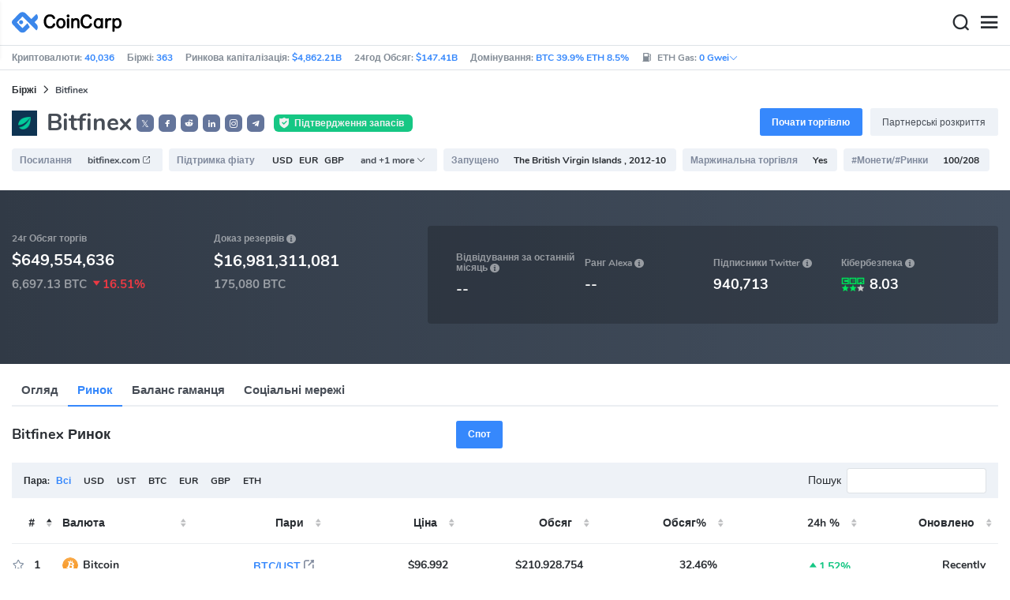

--- FILE ---
content_type: text/html; charset=utf-8
request_url: https://www.coincarp.com/uk/exchange/bitfinex/markets/
body_size: 21479
content:
<!DOCTYPE html><html lang=uk><head><link rel=preload href="https://s1.coincarp.com/static/fonts/iconfont.woff2?v=1290795555&amp;display=swap" as=font type=font/woff2 crossorigin=anonymous /><link rel=preload href="https://s1.coincarp.com/static/fonts/Nunito-Regular.woff2?v=1290795555&amp;display=swap" as=font type=font/woff2 crossorigin=anonymous /><link rel=preload href="https://s1.coincarp.com/static/fonts/Nunito-Bold.woff2?v=1290795555&amp;display=swap" as=font type=font/woff2 crossorigin=anonymous /><link rel=preload href="https://s1.coincarp.com/static/fonts/Nunito-SemiBold.woff2?v=1290795555&amp;display=swap" as=font type=font/woff2 crossorigin=anonymous /><style>@font-face {font-family: "iconfont";src: url('https://s1.coincarp.com/static/fonts/iconfont.woff2?v=1290795555&display=swap') format('woff2');font-display: swap;}
@font-face {font-family: 'Nunito';src: url('https://s1.coincarp.com/static/fonts/Nunito-Light.woff2?v=1290795555&display=swap') format("woff2"), url('https://s1.coincarp.com/static/fonts/Nunito-Light.woff?v=1290795555&display=swap') format("woff"), url('https://s1.coincarp.com/static/fonts/Nunito-Light.eot?#iefix') format("embedded-opentype"), url('https://s1.coincarp.com/static/fonts/Nunito-Light.ttf?v=1290795555&display=swap') format("truetype"), url('https://s1.coincarp.com/static/fonts/Nunito-Light.svg#Roboto') format("svg");font-weight: 300;font-style: normal;font-display: swap}
@font-face {font-family: 'Nunito';src: url('https://s1.coincarp.com/static/fonts/Nunito-Regular.woff2?v=1290795555&display=swap') format("woff2"), url('https://s1.coincarp.com/static/fonts/Nunito-Regular.woff?v=1290795555&display=swap') format("woff"), url('https://s1.coincarp.com/static/fonts/Nunito-Regular.eot?#iefix') format("embedded-opentype"), url('https://s1.coincarp.com/static/fonts/Nunito-Regular.ttf?v=1290795555&display=swap') format("truetype"), url('https://s1.coincarp.com/static/fonts/Nunito-Regular.svg#Roboto') format("svg");font-weight: 400;font-style: normal;font-display: swap}
@font-face {font-family: 'Nunito';src: url('https://s1.coincarp.com/static/fonts/Nunito-SemiBold.woff2?v=1290795555&display=swap') format("woff2"), url('https://s1.coincarp.com/static/fonts/Nunito-SemiBold.woff?v=1290795555&display=swap') format("woff"), url('https://s1.coincarp.com/static/fonts/Nunito-SemiBold.eot?#iefix') format("embedded-opentype"), url('https://s1.coincarp.com/static/fonts/Nunito-SemiBold.ttf?v=1290795555&display=swap') format("truetype"), url('https://s1.coincarp.com/static/fonts/Nunito-SemiBold.svg#Roboto') format("svg");font-weight: 600;font-style: normal;font-display: swap}
@font-face {font-family: 'Nunito';src: url('https://s1.coincarp.com/static/fonts/Nunito-Bold.woff2?v=1290795555&display=swap') format("woff2"), url('https://s1.coincarp.com/static/fonts/Nunito-Bold.woff?v=1290795555&display=swap') format("woff"), url('https://s1.coincarp.com/static/fonts/Nunito-Bold.eot?#iefix') format("embedded-opentype"), url('https://s1.coincarp.com/static/fonts/Nunito-Bold.ttf?v=1290795555&display=swap') format("truetype"), url('https://s1.coincarp.com/static/fonts/Nunito-Bold.svg#Roboto') format("svg");font-weight: 700;font-style: normal;font-display: swap}
body {margin: 0;}
.download-platform a {padding-top: 5px;padding-bottom: 5px;}
.sp-txt{font-size: 12px;}
@media (max-width:1024px) {
    .ft-cpdown {flex-direction: column;}
    .ft-appdown {justify-content: center}
}
@media(max-width:1367px) {
    .memberBtn {padding-right: 0.375rem !important;padding-left: 0.375rem !important;}
}
@media(max-width:375px){
    .sp-txt{font-size: 10px;}
}
@media(min-width:768px){
    #btm_m_sp{ width:50%;margin:0 auto;}
    .footer-app-download .customspon a:after{right: 25%; }
    .footer-app-download .closeDownload{right: 25%!important;}
}
#btm_m_sp a:after {
    left: 0 !important;
}</style><link rel=preload href="https://s1.coincarp.com/static/css/vendor.min.css?v=1290795555" as=style /><link rel=stylesheet href="https://s1.coincarp.com/static/css/vendor.min.css?v=1290795555"/><link rel=preload href="https://s1.coincarp.com/static/script/appvendor.min.js?v=10676261" as=script /><script>let isUS=!1</script><title>Bitfinex Криптовалютні живі ринки, живий обсяг та список монет | CoinCarp</title><meta name=description content="Bitfinex криптовалюта (Spot, Perpetual, Futures) ринки, найпростіший спосіб дізнатися останні ціни, ринкову капіталізацію монет, діаграми цін токенів та 24-годинну зміну біткоїна та інших альткойнів на Bitfinex."/><meta charset=utf-8 /><meta name=viewport content="width=device-width, initial-scale=1"/><meta http-equiv=x-ua-compatible content="ie=edge"/><link rel=preconnect href=https://s1.coincarp.com crossorigin=anonymous /><link rel=dns-prefetch href=https://s1.coincarp.com crossorigin=anonymous /><meta property=og:title content="Bitfinex Криптовалютні живі ринки, живий обсяг та список монет | CoinCarp"/><meta property=og:description content="Bitfinex криптовалюта (Spot, Perpetual, Futures) ринки, найпростіший спосіб дізнатися останні ціни, ринкову капіталізацію монет, діаграми цін токенів та 24-годинну зміну біткоїна та інших альткойнів на Bitfinex."/><meta property=og:image content="https://s1.coincarp.com/logo/2/bitfinex.png?style=200&amp;v=1642558568"/><meta property=og:site_name content=CoinCarp /><meta property=og:type content=website /><meta property=og:url content="https://www.coincarp.com/uk/exchange/bitfinex/markets/"/><meta name=twitter:site content=@CoinCarp_Com /><meta name=twitter:creator content=@CoinCarp_Com /><meta name=twitter:title content="Bitfinex Криптовалютні живі ринки, живий обсяг та список монет | CoinCarp"/><meta name=twitter:description content="Bitfinex криптовалюта (Spot, Perpetual, Futures) ринки, найпростіший спосіб дізнатися останні ціни, ринкову капіталізацію монет, діаграми цін токенів та 24-годинну зміну біткоїна та інших альткойнів на Bitfinex."/><meta name=twitter:image content="https://s1.coincarp.com/logo/2/bitfinex.png?style=200&amp;v=1642558568"/><meta name=twitter:card content=summary /><link rel=apple-touch-icon href=https://s1.coincarp.com/static/images/logo152_v2.png /><link rel="shortcut icon" href="/favicon.ico?v=1"/><link rel=canonical href="https://www.coincarp.com/uk/exchange/bitfinex/markets/"/><link rel=alternate hreflang=en href="https://www.coincarp.com/exchange/bitfinex/markets/"/><link rel=alternate hreflang=zh href="https://www.coincarp.com/zh/exchange/bitfinex/markets/"/><link rel=alternate hreflang=zh-tw href="https://www.coincarp.com/zh-tw/exchange/bitfinex/markets/"/><link rel=alternate hreflang=ja href="https://www.coincarp.com/ja/exchange/bitfinex/markets/"/><link rel=alternate hreflang=es href="https://www.coincarp.com/es/exchange/bitfinex/markets/"/><link rel=alternate hreflang=de href="https://www.coincarp.com/de/exchange/bitfinex/markets/"/><link rel=alternate hreflang=vi href="https://www.coincarp.com/vi/exchange/bitfinex/markets/"/><link rel=alternate hreflang=fr href="https://www.coincarp.com/fr/exchange/bitfinex/markets/"/><link rel=alternate hreflang=ko href="https://www.coincarp.com/ko/exchange/bitfinex/markets/"/><link rel=alternate hreflang=tr href="https://www.coincarp.com/tr/exchange/bitfinex/markets/"/><link rel=alternate hreflang=ru href="https://www.coincarp.com/ru/exchange/bitfinex/markets/"/><link rel=alternate hreflang=pt-br href="https://www.coincarp.com/pt-br/exchange/bitfinex/markets/"/><link rel=alternate hreflang=id href="https://www.coincarp.com/id/exchange/bitfinex/markets/"/><link rel=alternate hreflang=pl href="https://www.coincarp.com/pl/exchange/bitfinex/markets/"/><link rel=alternate hreflang=it href="https://www.coincarp.com/it/exchange/bitfinex/markets/"/><link rel=alternate hreflang=uk href="https://www.coincarp.com/uk/exchange/bitfinex/markets/"/><link rel=alternate hreflang=nl href="https://www.coincarp.com/nl/exchange/bitfinex/markets/"/><link rel=alternate hreflang=th href="https://www.coincarp.com/th/exchange/bitfinex/markets/"/><link rel=alternate hreflang=my href="https://www.coincarp.com/my/exchange/bitfinex/markets/"/><link rel=alternate hreflang=ro href="https://www.coincarp.com/ro/exchange/bitfinex/markets/"/><style>.footer-download .download-platform {margin: 50px 0 10px 0}
.footer-download .download-platform a {margin-right: 10px}
.footer-download .download-platform .qr-code {width: 48px;height: 48px;display: inline-block;background: #000;border-radius: 6px;position: relative}
.footer-download .download-platform .qr-code .iconfont {color: #fff;font-size: 28px}
.footer-download .download-platform .qr-code .qr-code-box {display: none;width: 200px;height: 200px;padding: 10px;background: #fff;box-shadow: 0 0 10px 0 rgba(0 0 0 / 10%);position: absolute;top: -210px;border-radius: 20px}
.footer-download .download-platform .qr-code .qr-code-box img {width: 100%}
.footer-download .download-platform .qr-code .qr-code-box:hover {display: block}
@media(max-width:1024px) {
    .footer-download {display: none !important}
    .footer-app-download .closeDownload {opacity: .8;border: 0;background: 0}
    .footer-app-download .text {margin: 0 0 0 5.2rem;padding: .45rem .5rem;line-height: 1.2rem}
    .footer-app-download .text .main-text {font-size: .75rem;font-weight: 700;margin-bottom: .3rem}
    .footer-app-download .text .second-text {font-size: .75rem;color: #98a6ad}
    .footer-app-download .text .btn {padding: .45rem .5rem}
    .fixed-div {width: 100%;}
    .subscribe {flex-direction: column;text-align: center;}
    .icon-email {display: none;}
    .subscribe-btn {margin: 0 auto;margin-top: 20px;}
}
.black-bg {background-color: #474d56;color: #fff;text-align: center;visibility: visible;border: none !important;bottom: 0;left: 0;font-size: .75rem}
.black-bg a {color: #3688fc;text-decoration: underline}
.px-4 {padding-left: 2.25rem !important;padding-right: 2.25rem !important;}
.py-2 {padding-bottom: 0.75rem !important;padding-top: 0.75rem !important;}</style><style>#CCx1StickyBottom, #CCx2StickyBottom, #CCx3StickyBottom {
    position: fixed;
    left: 0;
    right: 0;
    height: 50px;
    z-index: 1000000;
    bottom: 0;
    animation-name: sticky_appear;
    animation-duration: 2s;
    text-align: center;
    background-color: transparent;
}

.table tr.sponsored-row {
    background-color: #fffff2;
    border-top: 1px solid rgb(235, 237, 240);
}

body.NIGHT .table tr.sponsored-row {
    background-color: #ffff5c17;
}

.table tr.sponsored-row td {
    padding: 10px;
    padding-left: 24px;
    height: 21px;
}</style><script>function getCookieH(n){for(var t,r=n+"=",u=document.cookie.split(";"),i=0;i<u.length;i++){for(t=u[i];t.charAt(0)==" ";)t=t.substring(1,t.length);if(t.indexOf(r)==0)return t.substring(r.length,t.length)}return null}function loadCSSH(n){var t=document.createElement("link");t.rel="stylesheet";t.type="text/css";t.href=n;document.getElementsByTagName("head")[0].appendChild(t)}var thecook=getCookieH("theme"),darkCss=!1;null!=thecook&&".light-mode"==thecook&&(loadCSSH("/css/app-creative-dark.min.css?v=1.3"),darkCss=!0)</script><script>var coincarp={location:"unknown",blocking_ads:undefined,eventsWaiting:[],ad_version:1};window.global_obj=coincarp;const fetch_location_time=()=>{fetch("/cdn-cgi/trace").then(n=>{if(!n.ok)throw new Error(`Network response was not ok (status: ${n.status})`);return n.text()}).then(n=>{let i=Date.now();global_obj.response=n;const t=n.split("\n").find(n=>n.split("=")[0]==="loc");global_obj.location=t?t.split("=")[1]:"unknown";localStorage.setItem("location",global_obj.location);localStorage.setItem("location_set_date",Date.now())}).catch(n=>{console.error("Fetch error:",n),global_obj.location="unknown",localStorage.setItem("location",global_obj.location),localStorage.setItem("location_set_date",Date.now())})},check_location=()=>{localStorage.getItem("location")&&localStorage.getItem("location")!=="unknown"?(localStorage.getItem("location")=="querying"?setTimeout(check_location,32):global_obj.location=localStorage.getItem("location"),fetch_location_time()):(localStorage.setItem("location","querying"),fetch_location_time())};check_location()</script><link rel=preload href="https://s1.coincarp.com/static/script/table.min.js?v=10676261" as=script /><link rel=preload href="https://s1.coincarp.com/static/script/pages/exchange.min.js?v=10676261" as=script /><link rel=preload href="https://s1.coincarp.com/static/css/table.min.css?v=1290795555" as=style /><link rel=stylesheet href="https://s1.coincarp.com/static/css/table.min.css?v=1290795555"/><style>@media(max-width:1080px){
    table.dataTable{margin-top:52px !important}
}
.dataTables_filter {z-index: 2;background-color: #eef2f7;height: 45px;}
.mls-1 {margin-left: 0.15rem !important;}
/*  #market-datatable_wrapper {
        overflow-x: scroll;
    }*/</style></head><body data-layout=topnav data-layout-config="{&#34;layoutBoxed&#34;:false,&#34;darkMode&#34;:false,&#34;showRightSidebarOnStart&#34;: true}"><div class=wrapper>  <div class=content-page> <div class=content> <div class=header>  <div class="topbar topnav-navbar-dark"> <div class=container-fluid> <div class="topbar-l topbar-data-wrap"> <div class=topbar-data> <span>Криптовалюти:&nbsp;<a id=head_coinnum href="/uk/">40,036</a></span> <span>Біржі:&nbsp;<a id=head_exchanges href="/uk/exchanges/">363</a></span> <span>Ринкова капіталізація:&nbsp;<a id=head_marketcap href="/uk/charts/" target=_blank>$4,862.21B</a></span> <span>24год Обсяг:&nbsp;<a id=head_vol href="/uk/charts/" target=_blank>$147.41B</a></span> <span>Домінування:&nbsp;<a id=head_dominance_btc href="/uk/charts/" target=_blank>BTC 39.9% ETH 8.5%</a></span> <span class=tableinfo-ico> <i class="icon iconfont icon-gas-station mr-1" style="line-height: 22px"></i>ETH Gas:&nbsp; <span class="pop align-items-center" style=color:#3688fc data-toggle=popover data-container=body data-html=true data-placement=left data-content="
                            &lt;div class='hover-content-t'>
                                &lt;div class='gas-data'>
                                    &lt;span>Повільний&lt;/span>
                                    &lt;b>0 Gwei&lt;/b>
                                    &lt;span>~3615 secs&lt;/span>
                                &lt;/div>
                                &lt;div class='gas-data'>
                                    &lt;span>Середній&lt;/span>
                                    &lt;b>0 Gwei&lt;/b>
                                    &lt;span>~0 secs&lt;/span>
                                &lt;/div>
                                &lt;div class='gas-data'>
                                    &lt;span>Високий&lt;/span>
                                    &lt;b>0 Gwei&lt;/b>
                                    &lt;span>~0 secs&lt;/span>
                                &lt;/div>
                            &lt;/div>">0&nbsp;Gwei<i class="iconfont icon-down font-size-12"></i></span> </span> </div> </div> <div class=topbar-r> <ul class="list-unstyled topbar-menu float-end mb-0"><li class="dropdown notification-list topbar-dropdown mr-3"> <a class="nav-link dropdown-toggle arrow-none" id=topbar-languagedrop data-toggle=dropdown href="/uk/exchange/bitfinex/markets/" role=button aria-haspopup=true aria-expanded=false> <span class="align-middle d-none d-sm-inline-block">Українська</span> <i class="icon iconfont icon-down d-none d-sm-inline-block align-middle"></i> </a> <div class="dropdown-menu dropdown-menu-end dropdown-menu-animated topbar-dropdown-menu"> <form class=lang-search-form> <div class="input-group border rounded align-items-center px-1"> <span class="icon iconfont icon-search search-icon text-muted pr-1"></span> <input class="form-control border-0 p-0" placeholder=Пошук... id=language-search autocomplete=off /> </div> </form> <div class="lang-list mt-1" style="max-height: 500px;overflow: scroll"> <b id=trend_lang class="mt-1 text-muted font-size-12" style="padding-left: 10px">Популярні мови</b> <div class=trend-lang> <a href="/exchange/bitfinex/markets/" class="dropdown-item font-weight-bold">English<span class="ml-1 text-gray">EN</span></a> <a href="/zh/exchange/bitfinex/markets/" class="dropdown-item font-weight-bold">简体中文<span class="ml-1 text-gray">ZH</span></a> <a href="/tr/exchange/bitfinex/markets/" class="dropdown-item font-weight-bold">Türkçe<span class="ml-1 text-gray">TR</span></a> <a href="/ja/exchange/bitfinex/markets/" class="dropdown-item font-weight-bold">日本語<span class="ml-1 text-gray">JA</span></a> <a href="/ko/exchange/bitfinex/markets/" class="dropdown-item font-weight-bold">한국어<span class="ml-1 text-gray">KO</span></a> <a href="/ru/exchange/bitfinex/markets/" class="dropdown-item font-weight-bold">Русский<span class="ml-1 text-gray">RU</span></a> <a href="/vi/exchange/bitfinex/markets/" class="dropdown-item font-weight-bold">Tiếng Việt<span class="ml-1 text-gray">VI</span></a> </div> <b id=all_lang class="mt-1 text-muted font-size-12" style="padding-left: 10px">Всі мови</b> <div class=all-lang> <a href="/de/exchange/bitfinex/markets/" class="dropdown-item font-weight-bold">Deutsch<span class="ml-1 text-gray">DE</span></a> <a href="/exchange/bitfinex/markets/" class="dropdown-item font-weight-bold">English<span class="ml-1 text-gray">EN</span></a> <a href="/es/exchange/bitfinex/markets/" class="dropdown-item font-weight-bold">Español<span class="ml-1 text-gray">ES</span></a> <a href="/fr/exchange/bitfinex/markets/" class="dropdown-item font-weight-bold">Français<span class="ml-1 text-gray">FR</span></a> <a href="/id/exchange/bitfinex/markets/" class="dropdown-item font-weight-bold">Bahasa Indonesia<span class="ml-1 text-gray">ID</span></a> <a href="/it/exchange/bitfinex/markets/" class="dropdown-item font-weight-bold">Italiano<span class="ml-1 text-gray">IT</span></a> <a href="/ja/exchange/bitfinex/markets/" class="dropdown-item font-weight-bold">日本語<span class="ml-1 text-gray">JA</span></a> <a href="/ko/exchange/bitfinex/markets/" class="dropdown-item font-weight-bold">한국어<span class="ml-1 text-gray">KO</span></a> <a href="/nl/exchange/bitfinex/markets/" class="dropdown-item font-weight-bold">Nederlands<span class="ml-1 text-gray">NL</span></a> <a href="/my/exchange/bitfinex/markets/" class="dropdown-item font-weight-bold">Malaeză<span class="ml-1 text-gray">MY</span></a> <a href="/pl/exchange/bitfinex/markets/" class="dropdown-item font-weight-bold">Polski<span class="ml-1 text-gray">PL</span></a> <a href="/pt-br/exchange/bitfinex/markets/" class="dropdown-item font-weight-bold">Português Brasil<span class="ml-1 text-gray">PT-BR</span></a> <a href="/ro/exchange/bitfinex/markets/" class="dropdown-item font-weight-bold">Română<span class="ml-1 text-gray">RO</span></a> <a href="/ru/exchange/bitfinex/markets/" class="dropdown-item font-weight-bold">Русский<span class="ml-1 text-gray">RU</span></a> <a href="/th/exchange/bitfinex/markets/" class="dropdown-item font-weight-bold">ไทย<span class="ml-1 text-gray">TH</span></a> <a href="/tr/exchange/bitfinex/markets/" class="dropdown-item font-weight-bold">Türkçe<span class="ml-1 text-gray">TR</span></a> <a href="/uk/exchange/bitfinex/markets/" class="dropdown-item font-weight-bold">Українська<span class="ml-1 text-gray">UA</span></a> <a href="/vi/exchange/bitfinex/markets/" class="dropdown-item font-weight-bold">Tiếng Việt<span class="ml-1 text-gray">VI</span></a> <a href="/zh/exchange/bitfinex/markets/" class="dropdown-item font-weight-bold">简体中文<span class="ml-1 text-gray">ZH</span></a> <a href="/zh-tw/exchange/bitfinex/markets/" class="dropdown-item font-weight-bold">繁體中文<span class="ml-1 text-gray">ZH-TW</span></a> </div> </div> </div> </li><script>var storageAvailable=function(n){var t,r;try{return t=window[n],r="__storage_test__",t.setItem(r,r),t.removeItem(r),!0}catch(i){return i instanceof DOMException&&(i.code===22||i.code===1014||i.name==="QuotaExceededError"||i.name==="NS_ERROR_DOM_QUOTA_REACHED")&&t&&t.length!==0}},lay;storageAvailable("localStorage")&&localStorage.getItem("layoutConfig")&&(lay=localStorage.getItem("layoutConfig"),null!=lay&&lay.indexOf('"isDarkModeEnabled":true')>0&&document.body.classList.add("NIGHT"))</script><li class="dropdown notification-list topbar-dropdown mr-1 cury-select"> <a class="nav-link dropdown-toggle arrow-none" id=select-currency data-toggle=dropdown href="javascript:void 0" role=button aria-haspopup=true aria-expanded=false> <img src=https://s1.coincarp.com/logo/faits/usd.svg id=current-currency-logo alt="USD's logo" width=16 height=16 /> <span class="align-middle d-none d-sm-inline-block" id=current-currency>USD</span> <i class="icon iconfont icon-down d-none d-sm-inline-block align-middle"></i> </a> <div class="dropdown-menu dropdown-menu-right dropdown-menu-animated topbar-dropdown-menu"> <h4>Вибрати валюту</h4> <div class="app-search shadow-sm"> <form> <div class=input-group> <input class=form-control id=curyInput placeholder="Пошук валюти..." autocomplete=off /> <span class="icon iconfont icon-search search-icon"></span> </div> </form> </div> <div class=cury-selcet-wrap> <div class=cury-list> <p>Фіатні валюти</p> <div class="cury-selcet-cont fiat-select"></div> </div> <div class=cury-list> <p class=mt-3>Криптовалюти</p> <div class="cury-selcet-cont coin-select"></div> </div> </div> <div class=no-res> <span><i class="icon iconfont icon-search"></i></span> <h5>Немає результатів для "<span class=no-res-word></span>"</h5> <p>Ми не змогли знайти нічого, що відповідає вашому пошуку. Спробуйте ще раз з іншим терміном.</p> </div> </div> </li> <li class=theme> <button class="light-mode light-mode-check" type=button name=color-scheme-mode value=light id=light-mode-check-pc title="Світлий режим"><i class="icon iconfont icon-sun"></i></button> <button class="dark-mode dark-mode-check" type=button name=color-scheme-mode value=dark id=dark-mode-check-pc title="Темний режим"><i class="icon iconfont icon-moon"></i></button> </li> <div style=display:none id=currency-exchange-rates data-usd=1 data-cny=0.143533802 data-eur=1.1603 data-gbp=1.3373 data-jpy=0.006298022 data-aud=0.6678 data-krw=0.000680346 data-try=0.023153829 data-ars=0.000689655 data-sgd=0.776156473 data-rub=0.01278846 data-hkd=0.128229788 data-uah=0.022948781 data-brl=0.185264094 data-cad=0.718958947 data-clp=0.001128414 data-czk=0.047794293 data-idr=0.000059242 data-twd=0.031666614 data-nzd=0.5727 data-mxn=0.056126802 data-chf=1.246416552 data-inr=0.011065864 data-zar=0.060978213 data-thb=0.031826862 data-sek=0.108424591 data-mnt=0.00028082 data-pln=0.275558005 data-php=0.016805028 data-nok=0.099021666 data-vnd=0.000038124 data-huf=0.003008424 data-ils=0.316666139 data-dkk=0.155325329 data-myr=0.246791708 data-aed=0.272271836 data-ngn=0.000705487 data-pkr=0.003576538 data-eth=3381.34 data-xrp=2.1259 data-bch=614.86 data-ltc=76.0014 data-btc=97003.1></div> </ul> </div> </div> </div>   <nav class="navbar navbar-expand navbar-light shadow-sm"> <div class=container-fluid> <a class="navbar-brand mr-4 light-logo" aria-label="CoinCarp Logo" href="/uk/"></a> <a class="navbar-brand mr-4 dark-logo" aria-label="CoinCarp Logo" href="/uk/"></a> <div class=phone-menu-right> <position-native position=NativeNavbarButton></position-native> <button aria-label=Search class="btn p-0 search-ico mr-1"><i class="iconfont icon-search"></i></button> <button aria-label=Menu class="btn p-0 nav-ico"><i class="iconfont icon-menu"></i></button> </div> <div class="topnav collapse navbar-collapse" id=topnav-menu-content> <ul class="navbar-nav me-auto mb-2 mb-lg-0"><li class="nav-item dropdown"> <a class="nav-link dropdown-toggle arrow-none" href="/uk/" role=button data-bs-toggle=dropdown aria-expanded=false> Монети </a> <ul class=dropdown-menu><li><a class=dropdown-item href="/uk/"><i class="iconfont icon-turnover mr-1 text-secondary"></i>Рейтинг</a></li> <li><a class=dropdown-item href="/uk/wallets/"><i class="iconfont icon-wallet mr-1 text-secondary"></i>Гаманці</a></li> <li><a class=dropdown-item href="/uk/new-crypto/"><i class="iconfont icon-recently-added mr-1 text-secondary"></i>Нещодавно додані</a></li> <li><a class=dropdown-item href="/uk/exchangeflow/"><i class="iconfont icon-exchange-flow mr-1 text-secondary"></i>Потік обміну</a></li> <li><a class=dropdown-item href="/uk/charts/"><i class="iconfont icon-global-charts mr-1 text-secondary"></i>Глобальні діаграми</a></li> <li><a class=dropdown-item href="/uk/best-cryptos/"><i class="iconfont icon-spotlight mr-1 text-secondary"></i>В центрі уваги</a></li> <li><a class=dropdown-item href="/uk/gainers-losers/"><i class="iconfont icon-gainer-loser mr-1 text-secondary"></i>Лідери зростання та падіння</a></li></ul> </li> <li class="nav-item dropdown"> <a class="nav-link dropdown-toggle arrow-none" href="/uk/exchanges/" role=button data-bs-toggle=dropdown aria-expanded=false> Біржі </a> <ul class=dropdown-menu><li><a class=dropdown-item href="/uk/exchanges/"><i class="iconfont icon-bank mr-1 text-secondary"></i>Всі</a></li> <li><a class=dropdown-item href="/uk/exchanges/spot/"><i class="iconfont icon-spot mr-1 text-secondary"></i>Спот</a></li> <li><a class=dropdown-item href="/uk/exchanges/derivatives/"><i class="iconfont icon-derivatives mr-1 text-secondary"></i>Проізводні</a></li> <li><a class=dropdown-item href="/uk/exchanges/dex/"><i class="iconfont icon-dex mr-1 text-secondary"></i>Dex</a></li></ul> </li> <li class="nav-item dropdown"> <a class="nav-link dropdown-toggle arrow-none" href="/uk/news/" role=button data-bs-toggle=dropdown aria-expanded=false> Новини </a> <ul class=dropdown-menu><li><a class=dropdown-item href="/uk/news/"><i class="iconfont icon-article mr-1 text-secondary"></i>Всі</a></li> <li><a class=dropdown-item href="/uk/news/bitcoin/"><i class="iconfont icon-bitcoin mr-1 text-secondary"></i>Біткоїн</a></li> <li><a class=dropdown-item href="/uk/news/altcoin/"><i class="iconfont icon-position mr-1 text-secondary"></i>Альткоїн</a></li> <li><a class=dropdown-item href="/uk/news/market/"><i class="iconfont icon-biggest-up mr-1 text-secondary"></i>Ринок</a></li> <li><a class=dropdown-item href="/uk/exchange/announcement/"><i class="iconfont icon-gonggao_1 mr-1 text-secondary"></i>Оголошення</a></li></ul> </li> <li class="nav-item dropdown"> <a class="nav-link dropdown-toggle arrow-none" href="/uk/upcoming-ido/" role=button data-bs-toggle=dropdown aria-expanded=false> IDO </a> <ul class=dropdown-menu><li><a class=dropdown-item href="/uk/upcoming-ido/"><i class="iconfont icon-launchpad mr-1 text-secondary"></i>Майбутні</a></li> <li><a class=dropdown-item href="/uk/active-ido/"><i class="iconfont icon-active mr-1 text-secondary"></i>Активні</a></li> <li><a class=dropdown-item href="/uk/past-ido/"><i class="iconfont icon-past mr-1 text-secondary"></i>Минулі</a></li> <li><a class=dropdown-item href="/uk/launchpad-platforms/"><i class="iconfont icon-rocket2 mr-1 text-secondary"></i>Launchpads</a></li></ul> </li> <li class="nav-item dropdown"> <a class="nav-link dropdown-toggle arrow-none" href="/uk/fundraising/" role=button data-bs-toggle=dropdown aria-expanded=false> Збір коштів </a> <ul class=dropdown-menu><li><a class=dropdown-item href="/uk/fundraising/"><i class="iconfont icon-bank mr-1 text-secondary"></i>Раунди збору коштів</a></li> <li><a class=dropdown-item href="/uk/project/"><i class="iconfont icon-company mr-1 text-secondary"></i>Проекти та компанії</a></li> <li><a class=dropdown-item href="/uk/investor/"><i class="iconfont icon-investor mr-1 text-secondary"></i>Інвестори та портфелі</a></li> <li><a class=dropdown-item href="/uk/fundraising/statics/"><i class="iconfont icon-state-insights mr-1 text-secondary"></i>Статистика та інсайти</a></li></ul> </li> <li class="nav-item dropdown"> <a class="nav-link dropdown-toggle arrow-none" href="/uk/events/" role=button data-bs-toggle=dropdown aria-expanded=false> Продукти </a> <ul class=dropdown-menu><li><a class=dropdown-item href="/uk/events/"><i class="iconfont icon-calendar2 mr-1 text-secondary"></i>Календар</a></li> <li><a class=dropdown-item target=_blank href="/uk/app/"><i class="iconfont icon-download mr-1 text-secondary"></i>Мобільні додатки</a></li> <li><a class=dropdown-item href="/uk/chainlist/"><i class="iconfont icon-chain mr-1 text-secondary"></i>Перелік ланцюгів</a></li> <li><a class=dropdown-item href="/uk/widget/ticker/"><i class="iconfont icon-widgets mr-1 text-secondary"></i>Віджети сайту</a></li> <li><a class=dropdown-item href=/uk/market/fear-greed-index.html><i class="iconfont icon-ranking mr-1 text-secondary"></i>індекс паніки</a></li></ul> </li> <li class="nav-item dropdown sp-dropdown">  <position-native position=NativeMenuButton></position-native> </li></ul> <div class="app-search nav-right d-flex align-items-center" id=div-search> <div> <button type=button class="btn btn-outline-dark font-size-12 memberBtn border-0 loginClick" data-toggle=modal data-target=#memberDialog>Увійти</button> <button type=button class="btn btn-primary font-size-12 mx-1 memberBtn signupClick" data-toggle=modal data-target=#memberDialog>Реєстрація</button> </div> <div style="position: relative"> <position-native position=NativeNavbarButton></position-native> </div> <form> <div class=input-group> <input class=form-control placeholder=Пошук... id=top-search autocomplete=off /> <span class="icon iconfont icon-search search-icon"></span> </div> </form> </div> </div> </div> </nav>  <div class=phone-nav> <div class="me-4 navbar"> <div class=container-fluid> <a href="/uk/" aria-label=Logo class="navbar-brand dark-logo"></a> <button type=button class="close close-menu" aria-label=Close> <span aria-hidden=true>&times;</span> </button> </div> </div> <div class="container-fluid mt-2"> <ul class=nav-list><li> <a data-toggle=collapse href=#collapseCrypto role=button aria-expanded=false aria-controls=collapseCrypto class="d-flex align-items-center phone-menu"> <span>Монети</span><i class="iconfont icon-down"></i> </a> <hr class=dropdown-divider /> <ul class=collapse id=collapseCrypto><li><a href="/uk/"><i class="iconfont icon-turnover mr-1 text-secondary"></i>Рейтинг</a></li> <li><a href="/uk/wallets/"><i class="iconfont icon-wallet mr-1 text-secondary"></i>Гаманці</a></li> <li><a href="/uk/new-crypto/"><i class="iconfont icon-recently-added mr-1 text-secondary"></i>Нещодавно додані</a></li> <li><a href="/uk/exchangeflow/"><i class="iconfont icon-exchange-flow mr-1 text-secondary"></i>Потік обміну</a></li> <li><a href="/uk/charts/"><i class="iconfont icon-global-charts mr-1 text-secondary"></i>Глобальні діаграми</a></li> <li><a href="/uk/best-cryptos/"><i class="iconfont icon-spotlight mr-1 text-secondary"></i>В центрі уваги</a></li> <li><a href="/uk/gainers-losers/"><i class="iconfont icon-gainer-loser mr-1 text-secondary"></i>Лідери зростання та падіння</a></li> <li><hr class=dropdown-divider /></li></ul> </li> <li> <a data-toggle=collapse href=#Exchanges role=button aria-expanded=false aria-controls=Exchanges class="d-flex align-items-center phone-menu"> <span>Біржі</span><i class="iconfont icon-down"></i> </a> <hr class=dropdown-divider /> <ul class=collapse id=Exchanges><li><a href="/uk/exchanges/"><i class="iconfont icon-bank mr-1 text-secondary"></i>Всі</a></li> <li><a href="/uk/exchanges/spot/"><i class="iconfont icon-spot mr-1 text-secondary"></i>Спот</a></li> <li><a href="/uk/exchanges/derivatives/"><i class="iconfont icon-derivatives mr-1 text-secondary"></i>Проізводні</a></li> <li><a href="/uk/exchanges/dex/"><i class="iconfont icon-dex mr-1 text-secondary"></i>Dex</a></li> <li><hr class=dropdown-divider /></li></ul> </li> <li> <a data-toggle=collapse href=#News role=button aria-expanded=false aria-controls=News class="d-flex align-items-center phone-menu"> <span>Новини</span><i class="iconfont icon-down"></i> </a> <hr class=dropdown-divider /> <ul class=collapse id=News><li><a href="/uk/news/"><i class="iconfont icon-article mr-1 text-secondary"></i>Всі</a></li> <li><a href="/uk/news/bitcoin/"><i class="iconfont icon-bitcoin mr-1 text-secondary"></i>Біткоїн</a></li> <li><a href="/uk/news/altcoin/"><i class="iconfont icon-position mr-1 text-secondary"></i>Альткоїн</a></li> <li><a href="/uk/news/market/"><i class="iconfont icon-biggest-up mr-1 text-secondary"></i>Ринок</a></li> <li><a href="/uk/exchange/announcement/"><i class="iconfont icon-gonggao_1 mr-1 text-secondary"></i>Оголошення</a></li> <li><hr class=dropdown-divider /></li></ul> </li> <li> <a data-toggle=collapse href=#Learns role=button aria-expanded=false aria-controls=Learns class="d-flex align-items-center phone-menu"> <span> IDO/ICO </span><i class="iconfont icon-down"></i> </a> <hr class=dropdown-divider /> <ul class=collapse id=Learns><li><a href="/uk/upcoming-ido/"><i class="iconfont icon-launchpad mr-1 text-secondary"></i>Майбутні</a></li> <li><a href="/uk/active-ido/"><i class="iconfont icon-active mr-1 text-secondary"></i>Активні</a></li> <li><a href="/uk/past-ido/"><i class="iconfont icon-past mr-1 text-secondary"></i>Минулі</a></li> <li><a href="/uk/launchpad-platforms/"><i class="iconfont icon-rocket2 mr-1 text-secondary"></i>Launchpads</a></li> <li><hr class=dropdown-divider /></li></ul> </li> <li> <a data-toggle=collapse href=#Database role=button aria-expanded=false aria-controls=Database class="d-flex align-items-center phone-menu"> <span> Збір коштів </span><i class="iconfont icon-down"></i> </a> <hr class=dropdown-divider /> <ul class=collapse id=Database><li><a href="/uk/fundraising/"><i class="iconfont icon-bank mr-1 text-secondary"></i>Раунди збору коштів</a></li> <li><a href="/uk/project/"><i class="iconfont icon-company mr-1 text-secondary"></i>Проекти та компанії</a></li> <li><a href="/uk/investor/"><i class="iconfont icon-investor mr-1 text-secondary"></i>Інвестори та портфелі</a></li> <li><a href="/uk/fundraising/statics/"><i class="iconfont icon-state-insights mr-1 text-secondary"></i>Статистика та інсайти</a></li> <li><hr class=dropdown-divider /></li></ul> </li> <li> <a data-toggle=collapse href=#Tools role=button aria-expanded=false aria-controls=Exchanges class="d-flex align-items-center phone-menu"> <span>Продукти</span><i class="iconfont icon-down"></i> </a> <hr class=dropdown-divider /> <ul class=collapse id=Tools><li><a href="/uk/events/"><i class="iconfont icon-calendar2 mr-1 text-secondary"></i>Календар</a></li> <li><a href="/uk/app/"><i class="iconfont icon-download mr-1 text-secondary"></i>Мобільні додатки</a></li> <li><a href="/uk/chainlist/"><i class="iconfont icon-chain mr-1 text-secondary"></i>Перелік ланцюгів</a></li> <li><a href="/uk/widget/ticker/"><i class="iconfont icon-widgets mr-1 text-secondary"></i>Віджети сайту</a></li> <li><a href=/uk/market/fear-greed-index.html><i class="iconfont icon-ranking mr-1 text-secondary"></i>індекс паніки</a></li> <li><hr class=dropdown-divider /></li></ul> </li></ul> <div class=login-signup> <button type=button class="btn btn-primary signupClick" data-toggle=modal data-target=#memberDialog>Реєстрація</button> <button type=button class="btn btn-light loginClick" data-toggle=modal data-target=#memberDialog>Увійти</button> </div> <div class=filters> <div class=w-1> <button type=button class="btn btn-light dropdown-toggle" id=dropdownMenuButton data-toggle=dropdown aria-haspopup=true aria-expanded=false>Українська</button> <div class=dropdown-menu aria-labelledby=dropdownMenuButton> <a href="/de/exchange/bitfinex/markets/" class=dropdown-item>Deutsch</a> <a href="/exchange/bitfinex/markets/" class=dropdown-item>English</a> <a href="/es/exchange/bitfinex/markets/" class=dropdown-item>Español</a> <a href="/fr/exchange/bitfinex/markets/" class=dropdown-item>Français</a> <a href="/id/exchange/bitfinex/markets/" class=dropdown-item>Bahasa Indonesia</a> <a href="/it/exchange/bitfinex/markets/" class=dropdown-item>Italiano</a> <a href="/ja/exchange/bitfinex/markets/" class=dropdown-item>日本語</a> <a href="/ko/exchange/bitfinex/markets/" class=dropdown-item>한국어</a> <a href="/nl/exchange/bitfinex/markets/" class=dropdown-item>Nederlands</a> <a href="/my/exchange/bitfinex/markets/" class=dropdown-item>Malaeză</a> <a href="/pl/exchange/bitfinex/markets/" class=dropdown-item>Polski</a> <a href="/pt-br/exchange/bitfinex/markets/" class=dropdown-item>Português Brasil</a> <a href="/ro/exchange/bitfinex/markets/" class=dropdown-item>Română</a> <a href="/ru/exchange/bitfinex/markets/" class=dropdown-item>Русский</a> <a href="/th/exchange/bitfinex/markets/" class=dropdown-item>ไทย</a> <a href="/tr/exchange/bitfinex/markets/" class=dropdown-item>Türkçe</a> <a href="/uk/exchange/bitfinex/markets/" class=dropdown-item>Українська</a> <a href="/vi/exchange/bitfinex/markets/" class=dropdown-item>Tiếng Việt</a> <a href="/zh/exchange/bitfinex/markets/" class=dropdown-item>简体中文</a> <a href="/zh-tw/exchange/bitfinex/markets/" class=dropdown-item>繁體中文</a> </div> </div> <button type=button class="btn btn-light dropdown-toggle open-select-usd w-2" id=select-currency-m>USD</button> <div class=theme> <button class="light-mode btn btn-light light-mode-check" type=button name=color-scheme-mode value=light id=light-mode-check-m title="Світлий режим"><i class="icon iconfont icon-sun"></i></button> <button class="dark-mode btn btn-light dark-mode-check" type=button name=color-scheme-mode value=dark id=dark-mode-check-m title="Темний режим"><i class="icon iconfont icon-moon"></i></button> </div> </div> <div class="share-ico mt-2"> <a href=https://twitter.com/coincarpcom title="CoinCarp Twitter" target=_blank rel=nofollow>𝕏</a> <a href=https://www.facebook.com/coincarpcom target=_blank aria-label="CoinCarp Facebook" rel=nofollow><i class="icon iconfont icon-facebook"></i></a> <a href=https://t.me/coincarp target=_blank rel=nofollow title="CoinCarp Telegram"><i class="icon iconfont icon-telegram"></i></a> </div> </div> </div> <div class=phone-search> <div class=phone-search-content> <div class="app-search shadow-sm"> <form> <div class=input-group> <input class=form-control placeholder=Пошук... id=top-search-m autocomplete=off /> <span class="icon iconfont icon-search search-icon"></span> <button class="input-group-text btn-light search-cancel ml-2" type=button>Скасувати</button> </div> </form> </div> <div class="container-fluid mt-2" id=div-m-search></div> </div> </div> <div class=phone-currencymoney> <div class=select-top> <div class=select-header> <span>Вибрати валюту</span> <button type=button class="close close-select-usd" aria-label=Close> <span aria-hidden=true>&times;</span> </button> </div> <div class="app-search shadow-sm"> <form> <div class=input-group> <input id=cury-sr class=form-control placeholder="Пошук валюти..."/> <span class="icon iconfont icon-search search-icon"></span> </div> </form> </div> </div> <div class="container-fluid cury-list-wrap"> <div class=phone-cury-list> <h4>Фіатні валюти</h4> <ul class="currency-list fiat-select-m"></ul> </div> <div class=phone-cury-list> <h4>Криптовалюти</h4> <ul class="currency-list coin-select-m"></ul> </div> </div> <div class=no-res> <span><i class="icon iconfont icon-search"></i></span> <h5>Немає результатів для "<span class=no-res-word></span>"</h5> <p>Ми не змогли знайти нічого, що відповідає вашому пошуку. Спробуйте ще раз з іншим терміном.</p> </div> </div> </div>  <div class=container-fluid> <div class=row> <div class=col-lg-12> <nav aria-label=breadcrumb> <ol class="breadcrumb font-size-13 font-weight-bold"><li class=breadcrumb-item><a href="/uk/exchanges/">Біржі</a></li> <li><i class="iconfont icon-right font-size-12 mx-1"></i></li> <li class="breadcrumb-item text-dark text-nowrap" aria-current=page>Bitfinex</li></ol> </nav> <input id=exchangeCode type=hidden value=bitfinex /> <position-name positionname=leaderboard></position-name> <position-name positionname=mobile_b></position-name> </div> </div>  <div class=row> <div class=col-lg-12> <div class="info-top d-flex align-items-center"> <div style=width:32px;height:32px><img src="https://s1.coincarp.com/logo/2/bitfinex.png?style=72&amp;v=1642558568" class=icon width=32 height=32 alt=Bitfinex /></div> <h1 class="name ml-2 d-flex align-items-center text-dark h2 mr-1">Bitfinex</h1> <a class="btn social-btn mr-1 text-white" href=https://twitter.com/bitfinex target=_blank rel=nofollow role=button data-toggle=tooltip data-placement=top data-original-title=Twitter> 𝕏 </a> <a class="btn social-btn mr-1 text-white" href=https://www.facebook.com/bitfinex1 rel=nofollow target=_blank role=button data-toggle=tooltip data-placement=top data-original-title=Facebook> <i class="iconfont icon-facebook font-size-12"></i> </a> <a class="btn social-btn mr-1 text-white" href="https://www.reddit.com/r/bitfinex/" rel=nofollow target=_blank role=button data-toggle=tooltip data-placement=top data-original-title=Reddit> <i class="iconfont icon-reddit font-size-12"></i> </a> <a class="btn social-btn mr-1 text-white" href="https://www.linkedin.com/company/bitfinex/" rel=nofollow target=_blank role=button data-toggle=tooltip data-placement=top data-original-title=Linkin> <i class="iconfont icon-in font-size-12"></i> </a> <a class="btn social-btn mr-1 text-white" href="https://www.instagram.com/accounts/login/?next=/bitfinex/" rel=nofollow target=_blank role=button data-toggle=tooltip data-placement=top data-original-title=Instagram> <i class="iconfont icon-instagram font-size-12"></i> </a> <a class="btn social-btn mr-1 text-white" href=https://t.me/bitfinex rel=nofollow target=_blank role=button data-toggle=tooltip data-placement=top data-original-title=Telegram> <i class="iconfont icon-telegram font-size-12"></i> </a> <div class="btn-group ml-1"> <a href=https://github.com/bitfinexcom/pub/blob/main/wallets.txt target=_blank rel=nofollow> <div class="d-flex align-items-center social-list-btn pointer bg-success"> <i class="iconfont icon-open-verify font-size-14"></i> <span class="mx-1 font-weight-bold">Підтвердження запасів</span> </div> </a> </div> </div> <div class=exchange-trading> <a class="btn btn-primary font-size-12 font-weight-bold" rel="nofollow noopener" href="https://bitfinex.com/?refcode=ZSP9d6x9i" target=_blank role=button>Почати торгівлю</a> <button class="btn btn-light ml-1 font-size-12" data-toggle=modal data-target=#affiliateModal>Партнерські розкриття</button> </div> <div class="modal fade" id=affiliateModal tabindex=-1 aria-labelledby=affiliateModal aria-hidden=true> <div class="modal-dialog modal-dialog-centered modal-dialog-scrollable"> <div class="modal-content overflow-auto"> <div class="modal-header border-0 px-3 pt-2 pb-1"> <h5 class=modal-title>Підтримка Coincarp</h5> <button type=button class=close data-dismiss=modal aria-label=Close> <span aria-hidden=true>&times;</span> </button> </div> <div class="px-3 py-2 font-size-13"> <p>Third-party affiliate links may be applied to buttons and text on Coincarp(CC). If you click on one of the affiliate links, then sign up and trade on these affiliate platforms, Coincarp(CC), will earn a small commission. This revenue helps us in business and ensures that Coincarp(CC) keeps on providing high-standard services.</p> <p>For more details, please refer to Affiliate Disclosure in our <a class="text-primary font-weight-bold" href=/uk/terms.html target=_blank>terms of use</a>.</p> </div> </div> </div> </div>  <div class="exchanges-info align-items-center flex-wrap mt-1 font-weight-bold"> <div class="item rounded d-flex align-items-center font-size-12"> <div class="item-l text-secondary mx-1">Посилання</div> <div class=item-r> <a href="https://bitfinex.com/?refcode=ZSP9d6x9i" class="btn btn-light btn-sm font-weight-bold" rel=nofollow target=_blank role=button>bitfinex.com&nbsp;<i class="iconfont icon-open font-size-12 font-weight-normal"></i></a> </div> </div> <div class="item is-hide rounded align-items-center font-size-12"> <div class="item-l text-secondary mx-1">Підтримка фіату</div> <div class=item-r> <i class="fiat-name font-weight-bold">USD</i> <i class="fiat-name font-weight-bold">EUR</i> <i class="fiat-name font-weight-bold">GBP</i> <span data-toggle=modal data-target=#faitSupportLayer class="btn btn-light btn-sm font-weight-bold show-fiat-more-detail">and +1 more<i class="iconfont icon-down font-size-12 font-weight-normal"></i></span>  <div class="modal fade" id=faitSupportLayer tabindex=-1 role=dialog aria-hidden=true> <div class="modal-dialog modal-dialog-centered modal-sm"> <div class=modal-content> <div class=modal-header> <h4 class=modal-title id=myCenterModalLabel>Підтримка фіату</h4> <button type=button class=close data-dismiss=modal aria-hidden=true>×</button> </div> <div class=modal-body> <div class=app-search> <form> <div class=input-group> <input class="form-control val-search-fiat pl-4" placeholder=Search /> <span class="icon iconfont icon-search search-icon"></span> </div> </form> </div> <div class=fiat-wrapper> </div> </div> </div> </div> </div> </div> </div> <div class="item is-hide rounded align-items-center font-size-12"> <div class="item-l text-secondary mx-1">Запущено</div> <div class=item-r> <span class="text font-weight-bold">The British Virgin Islands , 2012-10</span> </div> </div> <div class="item is-hide rounded align-items-center font-size-12"> <div class="item-l text-secondary mx-1">Маржинальна торгівля</div> <div class=item-r> <span class="text font-weight-bold">Yes</span> </div> </div> <div class="item is-hide rounded align-items-center font-size-12"> <div class="item-l text-secondary mx-1">#Монети/#Ринки</div> <div class=item-r> <span class="text font-weight-bold"> 100/208 </span> </div> </div> </div> <button class="btn exchanges-info-more-btn btn-outline-dark w-100 mt-2">Більше інформації</button> </div> </div>  </div> <div class="exchanges-overflow-price mt-3"> <div class=container-fluid> <div class="row mb-1"> <div class=col-lg-5> <div class="left-price d-flex align-items-center flex-wrap"> <div class=item> <div class="h6 text-white-50"> <span>24г Обсяг торгів</span> </div> <div class="h2 text-white"> <span class=volume data-usd=649554636.16 data-btc=6697.13> $649,554,636 </span> </div> <div class=h5> <span class=text-white-50>6,697.13 BTC</span> <span class=red><i class="iconfont icon-solid-arrow-down m-0 p-0"></i>16.51%</span> </div> </div> <div class=item> <div class="h6 text-white-50"> <span>Доказ резервів</span> <span class=align-middle data-toggle=tooltip data-placement=bottom data-original-title="Включає BTC, ETH, USDT, USDC, BUSD" aria-describedby=tooltip318594> <i class="iconfont icon-tips font-size-12 font-weight-normal"></i> </span> </div> <div class="h2 text-white"> <span class=price data-usd=16981311080.57 data-btc=175079.97> $16,981,311,081 </span> </div> <div class=h5> <span class=text-white-50>175,080 BTC</span> </div> </div> </div> </div> <div class=col-lg-7> <div class="right-info px-4 py-3 rounded align-items-center d-none"> <div class=item> <div class="h6 text-white-50"> <span>Відвідування за останній місяць</span> <span class=align-middle data-toggle=tooltip data-placement=bottom data-original-title="Відвідування за останній місяць - відвідування веб-сайту за останній місяць (не включаючи мобільний додаток) на основі даних від SimilarWeb." aria-describedby=tooltip318594> <i class="iconfont icon-tips font-size-12 font-weight-normal"></i> </span> </div> <div class="h4 text-white">--</div> </div> <div class=item> <div class="h6 text-white-50"> <span>Ранг Alexa</span> <span class=align-middle data-toggle=tooltip data-placement=bottom data-original-title="Bitfinex ранг сайту alexa." aria-describedby=tooltip318594> <i class="iconfont icon-tips font-size-12 font-weight-normal"></i> </span> </div> <div class="h4 text-white">--</div> </div> <div class=item> <div class="h6 text-white-50"> <span>Підписники Twitter</span> <span class=align-middle data-toggle=tooltip data-placement=bottom data-original-title="Bitfinex Підписники Twitter" aria-describedby=tooltip318594> <i class="iconfont icon-tips font-size-12 font-weight-normal"></i> </span> </div> <div class="h4 text-white">940,713</div> </div> <div class=item> <div class="h6 text-white-50"> <span>Кібербезпека</span> <span class=align-middle data-toggle=tooltip data-placement=bottom data-original-title="Bitfinex Оцінка кібербезпеки, яка є рейтингом cer.live" aria-describedby=tooltip318594> <i class="iconfont icon-tips font-size-12 font-weight-normal"></i> </span> </div> <div class="h4 text-white d-flex align-items-center"> <img width=30 src=/images/exch/certStar_2.svg class=mr-1 /> <span>8.03</span> </div> </div> </div> </div> <button class="btn exchanges-overflow-price-more-btn mb-2">Більше даних</button> </div> </div> </div>  <div class="container-fluid exchanges-overflow-box">   <div class="overflow-tabs mt-2"> <div class="overflow-tabs-scroll font-size-15 font-weight-bold d-flex flex-nowrap"> <span class=item><a href="/uk/exchange/bitfinex/" class="text-dark text-nowrap px-2">Огляд</a></span> <span class=item><a href="/uk/exchange/bitfinex/markets/" class="item text-dark text-nowrap px-2 active">Ринок</a></span> <span class=item><a href="/uk/exchange/bitfinex/wallets/" class="item text-dark text-nowrap px-2">Баланс гаманця</a></span> <span class=item><a href="/uk/exchange/bitfinex/socials/" class="item text-dark text-nowrap px-2">Соціальні мережі</a></span> </div> </div>  </div> <div id=fiatData style=display:none>[{"Fiat":"USD","FullName":null,"Symbol":null,"Logo":"https://s1.coincarp.com/logo/faits/usd.svg","OrderNo":1},{"Fiat":"EUR","FullName":null,"Symbol":null,"Logo":"https://s1.coincarp.com/logo/faits/eur.svg","OrderNo":3},{"Fiat":"GBP","FullName":null,"Symbol":null,"Logo":"https://s1.coincarp.com/logo/faits/gbp.svg","OrderNo":3},{"Fiat":"JPY","FullName":null,"Symbol":null,"Logo":"https://s1.coincarp.com/logo/faits/jpy.svg","OrderNo":4}]</div> <div class="container-fluid exchanges-market"> <div class=excMarket-top> <h4 style="width: 45%"> Bitfinex Ринок </h4> <div class=categories-list-wrap> <div id=tab-market class="btn-group categories-list" data-market=0> <a class="btn btn-light categ-btn current markettype" href="javascript:void 0" data-market=0 id=a-spot>Спот</a> </div> </div> </div> <div class=row> <div class=col-12> <div class="div-pair tab-pane show active table-div" id=scroll-horizontal-preview> <input type=hidden id=exchangeStatus value=1 /> <div class="pair div-pair1" id=div-pair1 data-pair=""> <span>Пара:</span> <div class=pair-swip><div id=sp-pair></div></div> <div id=div-pair1-more class="dropdown ml-1 cl" style=display:none> <button class="btn-secondary dropdown-toggle arrow-none more-pair" type=button id=dropdownParis data-toggle=dropdown aria-haspopup=true aria-expanded=false><span>Більше</span><i class=arrow-down></i></button> <div id=ul-pair-more class=dropdown-menu aria-labelledby=dropdownParis></div> </div> </div> <div class=table-scroll>  <table id=market-datatable class="table w-100 nowrap index-table"><thead><tr><th class="favicon-td sticky"></th><th class=td1>#</th><th class="td2 sticky">Валюта</th><th class=td3>Пари</th><th class=td4>Ціна</th><th class=td5>Обсяг</th><th class="td6 th6">Обсяг%</th><th class=td7>24h %</th><th class=td8>Оновлено</th></tr></thead></table> </div> <div class=no-data style=display:none>Даних зараз немає</div> </div>  </div> </div> <div class="div-more moremarkets mt-1" data-page=1 style=display:none> <button type=button class="btn btn-light" onclick=loadMoreExchangeTickers() style="width: 100%">Завантажити більше</button> </div> <div class="div-exclued mt-3"> <span>* Ціна виключена</span> <span class=ml-2>** Обсяг виключений</span> </div> </div> </div> <div class="modal fade logindlg" id=memberDialog tabindex=-1 aria-labelledby=myLargeModalLabel role=dialog aria-hidden=true> <div class="modal-dialog modal-dialog-centered"> <div class="modal-content card member-content"> <div class="dialog-header p-3 d-flex align-items-center"> <h3 class="dialog-header-title flex-grow-1 text-dark" style="border-bottom: 1px solid #eee;margin-bottom: 0; padding-bottom: 10px"></h3> <button type=button class=close data-dismiss=modal aria-hidden=true id=memberDialogClose> <i class="iconfont icon-no"></i> </button> </div><script>window.CaptchaSiteKey="6Lf5O6EqAAAAAOfkueVA229AKmvIktbhQeajERVZ"</script></div> </div> </div><script>var apiHostUrl="//sapi.coincarp.com/",staticHostUrl="//s1.coincarp.com/",lancode="uk-UA",wsUrl="wss://ws.coincarp.com/ws"</script><script id=donate-data type=application/json>{"donate":[{"code":"Bitcoin","name":"Bitcoin","qr_code":"//s1.coincarp.com/static/images/qrcode/btc.png","Address":"3Po34jgwk2w3dePzdZrZNExweD9jRKWdAb","Logo":"//s1.coincarp.com/static/images/coin/btc.png"},{"code":"Ethereum","name":"ETH&USDT(ERC20)","qr_code":"//s1.coincarp.com/static/images/qrcode/eth.png","Address":"0x7E047C9C18bBBa35AE358a7C81D0a78D3c76293b","Logo":"//s1.coincarp.com/static/images/coin/eth.png"},{"code":"Trx","name":"USDT(TRC20)","qr_code":"//s1.coincarp.com/static/images/qrcode/trn.png","Address":"TDE4jSQWoRhDeQ3sgabjT3Di5jknDEcxS7","Logo":"//s1.coincarp.com/static/images/coin/trx.png"}]}</script><script>const agreeLinks={terms:"terms.html",policy:"privacy.html"},hCaptchaLinks={policy:"https://www.hcaptcha.com/privacy",terms:"https://www.hcaptcha.com/terms"},currentLanguage={index:{readMore:"Читати далі",readLess:"Читати менше"},public:{all:"Всі",price:"Ціна",marketcap:"Ринкова капіталізація",vol:"Об'єм",emptyData:"Даних зараз немає",cryptoassets:"Криптоактиви",exchanges:"Біржі",wallets:"Гаманці",trending:"Популярне",noresult:"Немає результатів для ",tryotherwords:"Ми не змогли знайти нічого, що відповідає вашому пошуку. Спробуйте знову з іншим терміном.",search:"Пошук",percentage:"Відсоток",circulatingSupply:"Циркуляційний запас",maxSupply:"Максимальний запас",copySuccess:"Копіювання успішне",selMaxNumber:"Вибрана валюта досягла максимального числа!",viewMore:"Дивитися більше",more:"Більше",close:"Закрити",startin:"Початок в",endin:"Кінець в",ongoing:"Триває",finished:"Завершено"},exchange:{public:{fiatSupport:" Підтримка фіату",emptyData:"Даних зараз немає"}},learn:{public:{minute:" хв"}},member:{public:{emailTitle:"Адреса електронної пошти",passwordTitle:"Пароль",enterEmail:"Введіть вашу адресу електронної пошти",enterPassword:"Введіть ваш пароль",emailFormatTips:"Будь ласка, введіть адресу електронної пошти правильно",emailLengthTips:"адреса електронної пошти не повинна перевищувати 254 символи",passwordFormatTips:"Пароль повинен містити літери, цифри та символи, мінімальна довжина - 8 символів",backTo:"Повернутися до",enterPassword:"Будь ласка, введіть пароль",confirmPasswordError:"Підтвердження нового пароля не збігається. Будь ласка, перевірте.",emailFrequentlyModify:"Електронну пошту можна змінити лише один раз на місяць."},login:{title:"Увійти",newToCoinCarp:"Вперше в CoinCarp?",loginUsing:"Або увійдіть за допомогою"},signup:{title:"Регистрация",signupAgree:'Я погоджуюся з <a href="'+agreeLinks.terms+'" class="text-primary" target="_blank"> Умовами надання послуг <\/a> та <a href="'+agreeLinks.policy+'" class="text-primary" target="_blank"> Політикою конфіденційності <\/a> CoinCarp.',signupLike:"Я хотів би підписатися на щоденний інформаційний бюлетень CoinCarp.",createAnAccount:"Створити обліковий запис",alreadyHaveAccount:"Вже є обліковий запис? ",activationEmail:"Ми відправили вам листа з активацією",alreadySent:"Ми відправили лист на ",complete:", з посиланням для активації вашого облікового запису. Дотримуйтесь інструкцій, щоб завершити реєстрацію облікового запису.",undelivered:"Повторно відправте свій лист, якщо він не прибуде",resendEmail:"Повторно відправити лист"},forgotPassword:{title:"Забули пароль",forgotPasswordExplain:"Ви отримаєте листа з інструкціями, як скинути пароль за кілька хвилин.",sendInstructions:"Надіслати інструкції",checkEmail:"Будь ласка, перевірте свою електронну пошту",alreadySent:"з інструкціями по скиданню пароля.",complete:"з інструкціями по скиданню пароля.",notReceived:'* Якщо лист не прибуде незабаром, перевірте папку "Спам" або переконайтесь, що ви ввели електронну пошту, яку ви використовували при реєстрації.',backLogin:"Повернутися до входу"},updatePassword:{title:"Оновіть свій пароль",updateBtn:"Оновити пароль",successTitle:"Пароль успішно змінено",successTips:"Спробуйте увійти в свій обліковий запис зараз з новим паролем"},setting:{change:"Змінити",bindNow:"Прив'язати зараз",changeEmail:"Прив'язати нову електронну пошту",changePassword:"Змінити пароль",currentPasswordTitle:"Поточний пароль",newPasswordTitle:"Новий пароль",confirmNewPasswordTitle:"Підтвердіть новий пароль",enterCurrentPasswordTitle:"Введіть свій поточний пароль",enterNewPassword:"Введіть свій новий пароль",enterConfirmNewPassword:"Підтвердіть новий пароль",changeEmailSuccessTitle:"Перевірте свою електронну пошту, щоб підтвердити цю зміну",changeEmailSuccessExplain:"Просто натисніть кнопку підтвердження в листі, який ми відправили",changeEmailSuccessTime:"Посилання для підтвердження буде неактивним через 2 години.",changeEmailSuccessUnderstand:"Я розумію",changeEmailSame:"Нова адреса електронної пошти така ж, як і попередня, будь ласка, змініть на іншу."},watchList:{addCoinsTitle:"Додати монети",search:"Пошук...",newTitle:"Новий список спостереження",editTitle:"Редагувати список спостереження",watchlistName:"Назва списку спостереження",enterWatchlistName:"Введіть назву вашого списку спостереження",createWatchlist:"Створити список спостереження",editWatchlist:"Редагувати список спостереження",removeTitle:"Видалити список спостереження",removeBtn:"Видалити",cancelBtn:"Скасувати",removeTips:"Ви впевнені, що хочете видалити цей список спостереження? Будь-яка збережена монета також буде видалена.",mainGroupNeedTips:"Основну групу не можна видалити!"},logged:{watchlist:"Список спостереження",settings:"Налаштування",logout:"Вийти"},tips:{loginSuccess:"Ви успішно увійшли в систему!",bindSuccess:"Ви успішно прив’язали гаманець до електронної пошти!",logOut:"Ви вийшли з системи!",loginError:"Ваша електронна пошта та пароль не збігаються. Будь ласка, спробуйте ще раз.",checkEmailError:"Ця електронна пошта не зареєстрована. Будь ласка, спробуйте ще раз.",changeEmailSuccess:"Ви успішно змінили свою електронну пошту!",currentPasswordError:"Будь ласка, введіть правильний поточний пароль!",changePasswordSuccess:"Ви успішно змінили свій пароль!",updatePasswordSuccess:"Ви успішно оновили свій пароль!",createWatchSuccess:"Ви успішно створили список спостереження!",editWatchSuccess:"Ви успішно відредагували список спостереження!",removeWatchSuccess:"Ви успішно видалили список спостереження!",addSuccess:"Ви успішно додали!",removeSuccess:"Ви успішно видалили!"}},overflow:{showMore:"Показати більше",showLess:"Показати менше",readMore:"Читати далі",readLess:"Читати менше",moreStats:"Більше статистики",lessStats:"Менше статистики",moreData:"Більше даних",lessData:"Менше даних",moreInfo:"Більше інформації",lessInfo:"Менше інформації",changenetwork:"Будь ласка, змініть мережу гаманця"},wallets:{viewMore:"Дивитися більше",validation:"Перевірка",anonymity:"Анонімність",easeOfUse:"Простота використання",extraServices:"Додаткові послуги",securityTip:{high:"Ви контролюєте свої приватні ключі",mid:"Ваші приватні ключі зберігаються третьою стороною, але вони зашифровані вашим паролем",low:"Ваші приватні ключі зберігаються третьою стороною, і вони мають легкий доступ до них"},anonymousTip:{high:"Високий",mid:"Середній",low:"Низький"},easyUsingTip:{easier:"Простіше",easy:"Просто",average:"Середнє",hard:"Важко",harder:"Важче"},supportedCoins:"Підтримувані мережі",otherCoins:" інші мережі",serviceTip:{one:"Ви можете купувати та продавати зсередини гаманця.",two:"Ви можете прикріпити дебетову картку до цього гаманця.",three:"Ви можете купувати дисконтні ваучери та подарункові картки зсередини цього гаманця."},identifyTip:{spv:"SPV",full:"Повний вузол",cent:"Централізовано"}},hCaptcha:{tips:'Цей сайт захищено hCaptcha, і його <a href="'+hCaptchaLinks.policy+'" target="_blank">Політика конфіденційності<\/a> та <a href="'+hCaptchaLinks.terms+'" target="_blank">Умови обслуговування<\/a> застосовуються.'},events:{coins:"Монети",event:"Подія",tag:"Тег",confidence:"Затвердження",vote:"Голос",markFrue:"Like",markFake:"Dislike",tipImportant:"Важлива подія",tipConfirmed:"Підтверджено офіційними представниками."},converter:{conversionMsg:"Ваше перетворення доступне за адресою: "},howToBuy:{allCountry:"Всі країни",launched:"Запущено",founded:"Засновано",payWith:"Оплатити",tipInternationalwire:"Міжнародний банківський переказ",tipCreditcard:"Кредитна/дебетова карта",tipBanktransfer:"Банківський переказ",tip3rdpayments:"Платежі третіми сторонами"},request:{public:{email:"Будь ласка, заповніть електронну пошту",email_true:"Будь ласка, введіть правильну адресу електронної пошти",number_true:"Будь ласка, введіть номер",website:"Будь ласка, введіть веб-сайт",website_true:"Будь ласка, введіть правильну веб-адресу, наприклад: https://www.coincarp.com/",success:"Успішно подано",failed:"Подання не вдалося",linkbacks:"Будь ласка, виберіть зворотні посилання на Coincarp"},coin:{full_name:"Будь ласка, заповніть назву проекту",name:"Будь ласка, заповніть тікер/символ проекту",logo:"Будь ласка, завантажте логотип проекту",date:"Будь ласка, виберіть дату випуску",total_supply:"Будь ласка, заповніть загальний обсяг поставки",full_description:"Будь ласка, заповніть повний опис"},exchanges:{name:"Будь ласка, заповніть назву обмінника",logo:"Будь ласка, завантажте логотип обмінника",date:"Будь ласка, виберіть дату введення в онлайн",introduction:"Будь ласка, заповніть вступ"},calendar:{coin:"Будь ласка, заповніть назву монети",title:"Будь ласка, заповніть назву",category:"Будь ласка, заповніть категорію",description:"Будь ласка, заповніть опис",selectCategory:"Виберіть категорію"}},image:{larger:"Зображення не може бути більшим за 2М",invalidFormat:"Будь ласка, завантажте зображення в правильному форматі (JPG, PNG, GIF)"},chainlist:{chainID:"ChainID",currency:"Валюта",connectWallet:"Підключити гаманець",addToMetamask:"Додати до Metamask"}}</script><script src="https://s1.coincarp.com/static/script/appvendor.min.js?v=10676261"></script><script id=ratedata type=application/json>{"currency":{"cur":"USD","name":"US Dollar","symbol":"$","fait":true,"logo":"/logo/faits/usd.svg","rate":1},"faits":[{"cur":"USD","name":"US Dollar","symbol":"$","fait":true,"logo":"/logo/faits/usd.svg","rate":1},{"cur":"CNY","name":"Chinese Yuan","symbol":"\u00A5","fait":true,"logo":"/logo/faits/cny.svg","rate":0.143533802210421},{"cur":"EUR","name":"Euro","symbol":"\u20AC","fait":true,"logo":"/logo/faits/eur.svg","rate":1.1603},{"cur":"GBP","name":"Pound Sterling","symbol":"\u00A3","fait":true,"logo":"/logo/faits/gbp.svg","rate":1.3373},{"cur":"JPY","name":"Japanese Yen","symbol":"\u00A5","fait":true,"logo":"/logo/faits/jpy.svg","rate":0.0062980224},{"cur":"AUD","name":"Australian Dollar","symbol":"A$","fait":true,"logo":"/logo/faits/aud.svg","rate":0.6678},{"cur":"KRW","name":"South Korean Won","symbol":"\u20A9","fait":true,"logo":"/logo/faits/krw.svg","rate":0.0006803462},{"cur":"TRY","name":"Turkish Lira","symbol":"\u20BA","fait":true,"logo":"/logo/faits/try.svg","rate":0.0231538294},{"cur":"ARS","name":"Argentine Peso","symbol":"ARS ","fait":true,"logo":"/logo/faits/ars.svg","rate":0.0006896552},{"cur":"SGD","name":"Singapore Dollar","symbol":"S$","fait":true,"logo":"/logo/faits/sgd.svg","rate":0.7761564731},{"cur":"RUB","name":"Russian Ruble","symbol":"\u20BD","fait":true,"logo":"/logo/faits/rub.svg","rate":0.0127884597},{"cur":"HKD","name":"Hong Kong Dollar","symbol":"HK$","fait":true,"logo":"/logo/faits/hkd.svg","rate":0.1282297878},{"cur":"UAH","name":"Ukrainian hryvnia","symbol":"\u20B4","fait":true,"logo":"/logo/faits/uah.svg","rate":0.0229487806},{"cur":"BRL","name":"Brazilian Real","symbol":"R$","fait":true,"logo":"/logo/faits/brl.svg","rate":0.185264094},{"cur":"CAD","name":"Canadian Dollar","symbol":"C$","fait":true,"logo":"/logo/faits/cad.svg","rate":0.7189589474},{"cur":"CLP","name":"Chilean Peso","symbol":"CLP","fait":true,"logo":"/logo/faits/clp.svg","rate":0.0011284135},{"cur":"CZK","name":"Czech Koruna","symbol":"K\u010D","fait":true,"logo":"/logo/faits/czk.svg","rate":0.0477942934},{"cur":"IDR","name":"Indonesian Rupiah","symbol":"Rp","fait":true,"logo":"/logo/faits/idr.svg","rate":0.0000592417},{"cur":"TWD","name":"New Taiwan Dollar","symbol":"NT$","fait":true,"logo":"/logo/faits/cny.svg","rate":0.0316666139},{"cur":"NZD","name":"New Zealand Dollar","symbol":"NZ$","fait":true,"logo":"/logo/faits/nzd.svg","rate":0.5727},{"cur":"MXN","name":"Mexican Peso","symbol":"MXN","fait":true,"logo":"/logo/faits/mxn.svg","rate":0.0561268017},{"cur":"CHF","name":"Swiss Franc","symbol":"\u20A3","fait":true,"logo":"/logo/faits/chf.svg","rate":1.2464165524},{"cur":"INR","name":"Indian Rupee","symbol":"\u20B9","fait":true,"logo":"/logo/faits/inr.svg","rate":0.011065864},{"cur":"ZAR","name":"South African Rand","symbol":"R","fait":true,"logo":"/logo/faits/zar.svg","rate":0.0609782125},{"cur":"THB","name":"Thai Baht","symbol":"\u0E3F","fait":true,"logo":"/logo/faits/thb.svg","rate":0.0318268619},{"cur":"SEK","name":"Swedish Krona","symbol":"kr","fait":true,"logo":"/logo/faits/sek.svg","rate":0.1084245907},{"cur":"MNT","name":"Mongolian Tugrik","symbol":"\u20AE","fait":true,"logo":"/logo/country/mengu.png","rate":0.00028082},{"cur":"PLN","name":"Polish Z\u0142oty","symbol":"z\u0142","fait":true,"logo":"/logo/faits/pln.svg","rate":0.275558005},{"cur":"PHP","name":"Philippine Peso","symbol":"\u20B1","fait":true,"logo":"/logo/faits/php.svg","rate":0.0168050281},{"cur":"NOK","name":"Norwegian Krone","symbol":"kr","fait":true,"logo":"/logo/faits/nok.svg","rate":0.0990216659},{"cur":"VND","name":"Vietnamese \u0111\u1ED3ng","symbol":"\u20AB","fait":true,"logo":"/logo/faits/vnd.svg","rate":0.0000381243},{"cur":"HUF","name":"Hungarian Forint","symbol":"Ft","fait":true,"logo":"/logo/faits/huf.svg","rate":0.0030084236},{"cur":"ILS","name":"Israeli New Shekel","symbol":"\u20AA","fait":true,"logo":"/logo/faits/ils.svg","rate":0.3166661389},{"cur":"DKK","name":"Danish Krone","symbol":"kr","fait":true,"logo":"/logo/faits/dkk.svg","rate":0.1553253289},{"cur":"MYR","name":"Malaysian Ringgit","symbol":"RM","fait":true,"logo":"/logo/faits/myr.svg","rate":0.2467917078},{"cur":"AED","name":"United Arab Emirates Dirham","symbol":"AED","fait":true,"logo":"/logo/faits/aed.svg","rate":0.2722718362},{"cur":"NGN","name":"Nigerian Naira","symbol":"\u20A6","fait":true,"logo":"/logo/faits/ngn.svg","rate":0.0007054873},{"cur":"PKR","name":"Pakistani Rupee","symbol":"rs","fait":true,"logo":"/logo/faits/pkr.svg","rate":0.0035765379}],"coins":[{"cur":"ETH","name":"Ethereum","symbol":"ETH","fait":false,"logo":"/logo/1/ethereum.png","rate":3381.34},{"cur":"XRP","name":"Ripple","symbol":"XRP","fait":false,"logo":"/logo/1/ripple.png","rate":2.1259},{"cur":"BCH","name":"Bitcoin Cash","symbol":"BCH","fait":false,"logo":"/logo/1/bitcoin-cash.png","rate":614.86},{"cur":"LTC","name":"Litecoin","symbol":"LTC","fait":false,"logo":"/logo/1/litecoin.png","rate":76.0014},{"cur":"BTC","name":"Bitcoin","symbol":"BTC","fait":false,"logo":"/logo/1/bitcoin.png","rate":97003.1}]}</script><script>$(document).on("click","a:not(position-name a)",function(){this.target&&!this.rel.match("([dn]ofollow|external)")&&(this.target="_self")})</script><footer class="footer mt-2"> <div class=container-fluid> <div class=row> <div class="col-sm-6 div-about"> <a class=footer-logo aria-label="CoinCarp Logo" href="/"></a> <p>CoinCarp(CC) надає відстеження цін на криптовалюту, рейтинг бірж, рейтинг гаманців для криптовалют, аналіз даних про криптовалюту, а також новини та інформацію про криптовалюту.</p> <div class="share-ico mt-2"> <a class=badge href=https://twitter.com/coincarpcom title="CoinCarp Twitter" rel=nofollow style="padding-bottom: 0.36rem; padding-top:0.25rem" target=_blank>𝕏</a> <a class=badge href=https://www.facebook.com/coincarpcom aria-label="CoinCarp Facebook" rel=nofollow target=_blank><i class="icon iconfont icon-facebook"></i></a> <a class=badge href="https://www.reddit.com/r/CoinCarp/" aria-label="CoinCarp Reddit" rel=nofollow target=_blank><i class="icon iconfont icon-reddit"></i></a> <div class="dropup pointer d-inline-block"> <button class="btn badge" data-toggle=dropdown aria-expanded=false aria-haspopup=true role=button> <i class="icon iconfont icon-telegram"></i> <span class="font-size-12 ml-1">Телеграм</span> <i class="iconfont icon-up font-size-12 ml-1"></i> </button> <div class=dropdown-menu> <a href=https://t.me/Coincarpcom_bot rel="external nofollow" target=_blank class="dropdown-item font-size-12">English Bot</a> <a href=https://t.me/coincarp rel="external nofollow" target=_blank class="dropdown-item font-size-12">CoinCarp English</a> </div> </div> </div> </div> <div class="col-sm-6 footer-list"> <div class=row> <div class=col-sm-6> <div class=footer-links> <span>Про CoinCarp</span> <a href=/uk/aboutus.html>Про нас</a> <a href=/uk/terms.html>Умови використання</a> <a href=/uk/privacy.html>Політика конфіденційності</a> <a href=/uk/declare.html>застереження</a> </div> <div class=footer-links> <span>Ціна криптовалюти</span> <a href="/uk/currencies/bitcoin/">Ціна Bitcoin</a> <a href="/uk/currencies/ethereum/">Ціна Ethereum</a> <a href="/uk/currencies/binance-coin/">Ціна BNB</a> <a href="/uk/currencies/dogecoin/">Ціна DogeCoin</a> </div> </div> <div class=col-sm-6> <div class=footer-links> <span>Підтримка</span> <a href="/advertising/">Реклама</a> <a href="/uk/submit/">Форма заявки</a> <a href=/uk/contact.html>Зв&#x27;язатися з нами</a> <a href=/uk/faq.html>Часті питання</a> </div> <div class="footer-links donate"> <span>Пожертвувати нам</span> <div class=donateN data-toggle=modal data-target=#Bitcoin-adds>Bitcoin </div> <div class=donateN data-toggle=modal data-target=#Ethereum-adds>ETH&amp;USDT(ERC20) </div> <div class=donateN data-toggle=modal data-target=#Trx-adds>USDT(TRC20)</div> </div> </div> </div> </div> </div> <div class="ft-cpdown footer-download d-flex justify-content-between align-items-center"> <div class="copyright mt-2"> © 2026 <a href="https://www.coincarp.com/">www.coincarp.com</a> All Rights Reserved. </div> <div class="ft-appdown download-platform d-flex align-items-center" style="flex-wrap: wrap!important"> <a href=https://apps.apple.com/app/coincarp-crypto-price-tracker/id6446935663 target=_blank rel=nofollow><img src=https://s1.coincarp.com/static/images/app_store.svg width=148 alt="CoinCarp IOS App" height=46 /></a> <a href="https://play.google.com/store/apps/details?id=com.carp.coincarp" target=_blank rel=nofollow><img src=https://s1.coincarp.com/static/images/google_play.svg width=148 alt="CoinCarp GooglePlay App" height=46 /></a> <a href="https://apk.coincarp.info/app/latest_1.0.6.apk?=26"> <img src=https://s1.coincarp.com/static/images/apk.svg width=148 height=46 alt="CoinCarp Apk"/></a> <span class="qr-code d-flex align-items-center justify-content-center"><i class="iconfont icon-qr-code"></i></span> </div> </div> </div> </footer><script>function coinDataFun(n){endDate=new Date;beginDate=new Date(localStorage.getItem("begin_date_"+lancode));effectiveDate=(endDate-beginDate)/6e4;localStorage.getItem("begin_date_"+lancode)&&localStorage.getItem("coin_data_"+lancode)?(effectiveDate>5&&(localStorage.setItem("begin_date_"+lancode,new Date),getCoin(function(t){localStorageSet("coin_data_"+lancode,JSON.stringify(t));browserRedirect(n,t)})),coinData=JSON.parse(localStorage.getItem("coin_data_"+lancode)),browserRedirect(n,coinData)):($(".trending-search").addClass("d-none"),isLoading&&(loadingFun(),isLoading=!1,getCoin(function(t){localStorageSet("coin_data_"+lancode,JSON.stringify(t));browserRedirect(n,t)})))}function browserRedirect(n,t){autoComplete(n?$("#top-search-m"):$("#top-search"),t)}function isMobile(){return/ipad|iphone|midp|rv:1.2.3.4|ucweb|android|windows ce|windows mobile/i.test(sUserAgent)}function isBot(){return/Googlebot|Mediapartners-Google|AdsBot-Google|googleweblight|Storebot-Google|Google-PageRenderer|Bingbot|BingPreview|Slurp|DuckDuckBot|baiduspider|yandex|sogou|LinkedInBot|bitlybot|tumblr|vkShare|quora link preview|facebookexternalhit|facebookcatalog|Twitterbot|applebot|redditbot|Slackbot|Discordbot|WhatsApp|SkypeUriPreview|ia_archiver/i.test(sUserAgent)}function loadingFun(){isMobile()?$("#div-m-search").prepend('<div class="search-loading w-100 d-flex justify-content-center"><span class="spinner-border spinner-border-sm mr-1"><\/span><\/div>'):$("#search-dropdown").prepend('<div class="search-loading w-100 d-flex justify-content-center"><span class="spinner-border spinner-border-sm mr-1"><\/span><\/div>')}function rmCookieElement(){$(".fixed-div").css({position:"fixed",right:"0",bottom:"0",left:"unset","z-index":"995"});$("#div-privacy").remove()}function isUsaIp(){let n=getCookie("urip");if(n){uripCallback(JSON.parse(n));return}$.ajax({"async":!1,url:apiHostUrl+"api/v1/config/ip/ipinfo",type:"GET",dataType:"json",success:function(n){n.code==200&&(uripCallback(n),setCookie("urip",JSON.stringify(n)))},error:function(){}})}function uripCallback(){var n=staticHostUrl+"site/partner/2024/flush-btm.gif",t='<a href="https://flushlinks.com/dca5a8fdd" class="interact" data-code="btbanner" rel="nofollow" target="_blank"><img fetchpriority="low" src="'+n+'" style="width:100%;"><\/a>';$("#btm_m_sp").append(t);isUS&&$(".ticker-sp-name").length>0&&($(".ticker-sp-name").text("Bybit"),$(".ticker-sp-logo").attr("data-src",staticHostUrl.substring(0,staticHostUrl.length-1)+"/logo/2/bybit.png?style=36"),$(".ticker-sp-a").attr("href","https://partner.bybit.com/b/COINCARPCOM"),$(".ticker-sp-text").text("Join Bybit and receive up to $6,045 in Bonuses"))}function spDropdownHtml(){$("#navbarDropdown").attr("href","https://flushlinks.com/dca5a8fdd");$("#navbarDropdown").attr("target","_blank");$("#navbarDropdown").attr("rel","nofollow sponsored");$("#navbarDropdown").data("code","pc_menua")}var trending_coin="[{&quot;CoinCode&quot;:&quot;frax&quot;,&quot;CoinName&quot;:&quot;Frax&quot;,&quot;CoinSymbol&quot;:&quot;FRAX&quot;,&quot;Logo&quot;:&quot;https://s1.coincarp.com/logo/1/frax.png?style=36&quot;,&quot;RankNo&quot;:57,&quot;SponsorUrl&quot;:&quot;&quot;},{&quot;CoinCode&quot;:&quot;decred&quot;,&quot;CoinName&quot;:&quot;Decred&quot;,&quot;CoinSymbol&quot;:&quot;DCR&quot;,&quot;Logo&quot;:&quot;https://s1.coincarp.com/logo/1/decred.png?style=36&quot;,&quot;RankNo&quot;:92,&quot;SponsorUrl&quot;:&quot;&quot;},{&quot;CoinCode&quot;:&quot;zencash&quot;,&quot;CoinName&quot;:&quot;Horizen&quot;,&quot;CoinSymbol&quot;:&quot;ZEN&quot;,&quot;Logo&quot;:&quot;https://s1.coincarp.com/logo/1/zencash.png?style=36&quot;,&quot;RankNo&quot;:139,&quot;SponsorUrl&quot;:&quot;&quot;},{&quot;CoinCode&quot;:&quot;dash&quot;,&quot;CoinName&quot;:&quot;Dash&quot;,&quot;CoinSymbol&quot;:&quot;DASH&quot;,&quot;Logo&quot;:&quot;https://s1.coincarp.com/logo/1/dash.png?style=36&quot;,&quot;RankNo&quot;:64,&quot;SponsorUrl&quot;:&quot;&quot;},{&quot;CoinCode&quot;:&quot;lombard&quot;,&quot;CoinName&quot;:&quot;Lombard&quot;,&quot;CoinSymbol&quot;:&quot;BARD&quot;,&quot;Logo&quot;:&quot;https://s1.coincarp.com/logo/1/lombard.png?style=36&v=1755744249&quot;,&quot;RankNo&quot;:143,&quot;SponsorUrl&quot;:&quot;&quot;}]",sUserAgent=navigator.userAgent.toLowerCase(),beginDate,endDate,effectiveDate,coinData,isLoading=!0;"1"==getCookie("showCookieTip")||isMobile()?rmCookieElement():$("#div-privacy").css("display","block");"1"==getCookie("showAppdownload2")||isBot()||!isMobile()?($(".footer-app-download").remove(),$(".fixed-div").css("width","")):$(".footer-app-download").css("display","block");$(function(){$(document).on("input","#language-search",function(){var i=$(this).val().toLowerCase(),r=$(this).parent().parent().siblings(),n=!1,t=!1;$(".lang-list a").each(function(){var r=$(this).text().toLowerCase().replace(/\s/g,"").trim();r.indexOf(i)!=-1?($(this).show(),$(this).parent().hasClass("trend-lang")&&(n=!0),$(this).parent().hasClass("all-lang")&&(t=!0)):$(this).hide()});n?$("#trend_lang").show():$("#trend_lang").hide();t?$("#all_lang").show():$("#all_lang").hide()}).on("click","#close-privacy",function(){setCookie("showCookieTip","1",365);rmCookieElement()}).on("click",".closeDownload",function(){$(".footer-app-download").fadeOut();setCookie("showAppdownload2","1",1)}).on("click","#top-search",function(){return $("#search-dropdown").hasClass("d-block")||(coinDataFun(!1),0==$("#top-search").val().length&&showTrendingCoins(!1),$("#search-dropdown").addClass("d-block"),$(".topbar .dropdown:not(.app-search)").children(".dropdown-menu.show").removeClass("show")),!1}).on("click",".phone-menu-right .search-ico",function(){setTimeout(coinDataFun,0,!0)}).on("click",".interact",function(){var n=$(this).data("code"),t=$(this).attr("href");$.ajax({url:apiHostUrl+"api/v1/stat/click/advertising?adcode="+n+"&targeturl="+escape(t),type:"POST",beforeSend:function(n){n.setRequestHeader("Authorization",$.getToken())},dataType:"json",success:function(){},error:function(){}})});$(".qr-code").hover(function(){let n=$(window).width()-$(".qr-code").position().left<102;$(".qr-code").children().length<=1?$(".qr-code").html('<div class="qr-code-box" style="display:block;"> <img src = "https://s1.coincarp.com/site/app/qr-code.png" alt="Coincarp app qr code" > <\/div ><i class="iconfont icon-qr-code"><\/i>'):$(".qr-code-box").show();$(".qr-code-box")[0].style.right=n?0:""},function(){$(".qr-code-box").hide()});spDropdownHtml()})</script><script src="/script/ads.js?act=counter&amp;adshow&amp;com_ads&amp;event=view&amp;v=1290795555"></script><script>coincarp.blocking_ads=!document.getElementById("fsYUkjbt5NQASwJT");const gen_t=n=>Math.round(Date.now()/n);let ad_interval=6e4;(()=>{const n=()=>{let n=document.createElement("script");n.src="/fsYUkjbt5NQASwJT/position/ccp_pos-min.php?t="+gen_t(ad_interval);document.getElementsByTagName("head")[0].appendChild(n)};setInterval(()=>{n()},ad_interval);n()})()</script><script src="/script/events.js?v=1290795555"></script><script src="/script/position_name_1.js?v=1290795555"></script><script src="/script/position_native.js?v=1290795555"></script><position-name positionname=sticky_footer></position-name> <position-name positionname=sticky_footer_mobile></position-name><script>setTimeout(()=>{document.getElementById("NativeHomeListTd")&&(document.getElementById("NativeHomeListTd").innerHTML='<position-native position="NativeHomeList"><\/position-native>'),document.getElementById("NativeTokenSaleListTd")&&(document.getElementById("NativeTokenSaleListTd").innerHTML='<position-native position="NativeTokenSaleList"><\/position-native>'),document.getElementById("NativeCoinDetailsExchangeListTd")&&(document.getElementById("NativeCoinDetailsExchangeListTd").innerHTML='<position-native position="NativeCoinDetailsExchangeList"><\/position-native>'),global_obj.reportGaEvent(undefined,undefined,undefined,!1)},500)</script></div> </div><script src="https://s1.coincarp.com/static/script/table.min.js?v=10676261"></script><script src="https://s1.coincarp.com/static/script/pages/exchange.min.js?v=10676261"></script><script>$(document).ready(function(){initExchangeMarkets()})</script><script>function initSpPix(){typeof pixId!="undefined"&&(document.getElementById("spdv").innerHTML='<img alt="adform 1x1" src="https://a1.adform.net/adfserve/?bn='+pixId+';1x1inv=1;srctype=3;ord=[timestamp]" border="0" width="1" height="1"/>')}$(function(){window.onresize=function(){showSp();initSpPix()};initSpPix()});const observer=lozad();observer.observe()</script><div id=spdv></div><script async src="https://www.googletagmanager.com/gtag/js?id=G-WMHS7FRM4C"></script><script>function gtag(){dataLayer.push(arguments)}window.dataLayer=window.dataLayer||[];gtag("js",new Date);gtag("config","G-WMHS7FRM4C")</script></body></html>

--- FILE ---
content_type: image/svg+xml
request_url: https://www.coincarp.com/images/exch/certStar_2.svg
body_size: 179
content:
<svg id="Слой_1" data-name="Слой 1" xmlns="http://www.w3.org/2000/svg" viewBox="0 0 258.5 165.9"><defs><style>.cls-1{fill:#00e75f;stroke:#00993e;}.cls-1,.cls-2{stroke-miterlimit:10;stroke-width:2px;}.cls-2{fill:#ccc;stroke:#999;}</style></defs><title>2start</title><path class="cls-1" d="M19.1,19.1H71.7V32.2H33.6V54H71.7V67.5H19.1ZM6.8,78.8H84.1V7.7H6.8Z"/><path class="cls-1" d="M103,19h52.4V32.5H118.1v4h37.3V49.9H118.1v4h37.3V67.4H103ZM90.7,78.6h77V7.7h-77Z"/><path class="cls-1" d="M186.7,19.2h52.6l.1,20.3L225.3,53.8h14.1V67.5H225.3V53.7H201.9V67.4H186.8V19.2ZM174.4,78.8h77.3V7.7H174.4Z"/><rect class="cls-1" x="201.8" y="32.5" width="23.4" height="6.8"/><path class="cls-1" d="M47.2,87.7l9.5,22.6,24.4,2.1a1.93,1.93,0,0,1,1.8,2.1,1.71,1.71,0,0,1-.7,1.3L63.7,131.9l5.5,23.9a2,2,0,0,1-1.4,2.3,2.2,2.2,0,0,1-1.4-.2l-21-12.7-21,12.7a1.93,1.93,0,0,1-2.6-.7,1.7,1.7,0,0,1-.2-1.4l5.5-23.9L8.6,115.8a1.91,1.91,0,0,1-.2-2.7,2.09,2.09,0,0,1,1.3-.7l24.4-2.1,9.5-22.6a1.87,1.87,0,0,1,2.5-1A1.83,1.83,0,0,1,47.2,87.7Z"/><path class="cls-1" d="M131,87.7l9.5,22.6,24.4,2.1a2,2,0,0,1,1.8,2.1,1.71,1.71,0,0,1-.7,1.3l-18.5,16.1,5.5,23.9a2,2,0,0,1-1.4,2.3,2.2,2.2,0,0,1-1.4-.2l-21-12.7-21,12.7a1.82,1.82,0,0,1-2.6-.6,1.76,1.76,0,0,1-.2-1.4l5.5-23.9L92.4,115.9a1.91,1.91,0,0,1-.2-2.7,2.09,2.09,0,0,1,1.3-.7l24.4-2.1,9.6-22.6a1.87,1.87,0,0,1,2.5-1A1.76,1.76,0,0,1,131,87.7Z"/><path class="cls-2" d="M214.8,87.7l9.5,22.6,24.4,2.1a2,2,0,0,1,1.8,2.1,1.71,1.71,0,0,1-.7,1.3l-18.5,16.1,5.5,23.9a2,2,0,0,1-1.4,2.3,2.2,2.2,0,0,1-1.4-.2l-21-12.7-21,12.7a1.93,1.93,0,0,1-2.6-.7,1.7,1.7,0,0,1-.2-1.4l5.6-23.9-18.5-16.1a1.91,1.91,0,0,1-.2-2.7,2.09,2.09,0,0,1,1.3-.7l24.4-2.1,9.5-22.6a1.87,1.87,0,0,1,2.5-1A2.41,2.41,0,0,1,214.8,87.7Z"/></svg>